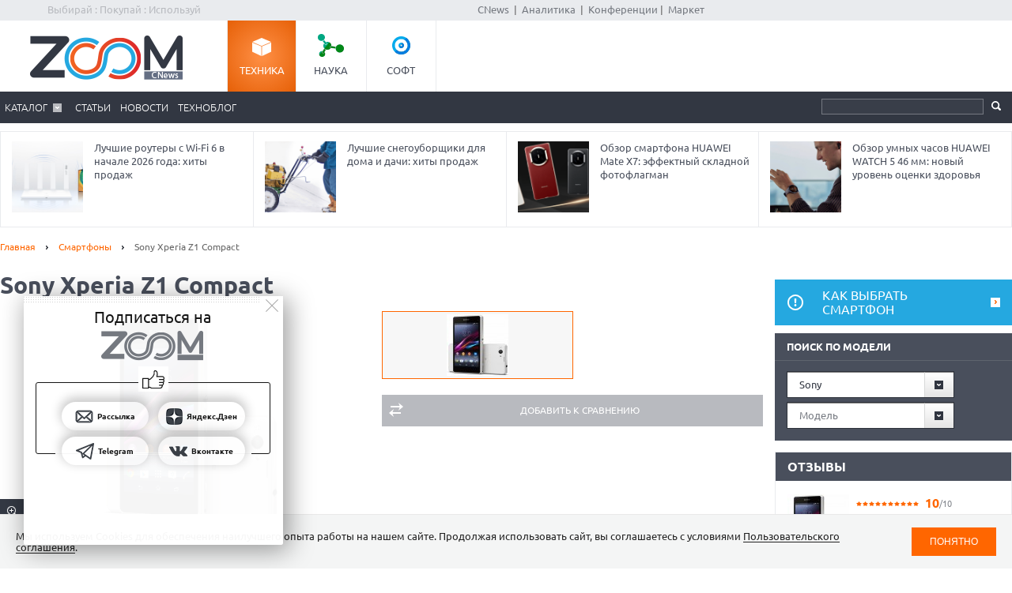

--- FILE ---
content_type: text/html; charset=Windows-1251
request_url: https://zoom.cnews.ru/goods_card/item/231110/sony-xperia-z1-compact
body_size: 18082
content:
<!DOCTYPE html>
<html>
	<head itemscope itemtype="http://schema.org/WPHeader">
		<meta http-equiv="Content-Type" content="text/html; charset=windows-1251" />
		<title itemprop="headline">Sony Xperia Z1 Compact - описание</title>

		<link rel="icon" href="/favicon.ico" sizes="48x48">
		<link rel="icon" href="/favicon.svg" sizes="any" type="image/svg+xml">
		<link rel="apple-touch-icon" href="/apple-touch-icon.png">
		<link rel="manifest" href="/site.webmanifest">

		<meta name="viewport" content="width=device-width, initial-scale=1.0">
		<meta name="apple-mobile-web-app-capable" content="yes">
		<meta name="HandheldFriendly" content="True">
		<meta name="apple-mobile-web-app-status-bar-style" content="black">
		<link rel="alternate" type="application/rss+xml" title="Новости и статьи Zoom.CNews" href="//zoom.cnews.ru/inc/rss_zoom.xml" />
		<meta name="zen-verification" content="nmQRbFJXMZrB6XKctzg7NP7wuKCX2A16m7kZrRjXU4QDQcfmCrdeYwvog77Q8bG2" />
 		<meta name="yandex-verification" content="5f597c88c821b365" />
		
	<META itemprop="description" NAME="description" CONTENT="Особенность модели заключается в том, что она имеет защиту от попадания влаги и пыли IP58. Смартфон оснащен 4.3-дюймовым дисплеем с разрешением 1280 x 720 пикселей, 4-ядерным процессором семейства Qualcomm Snapdragon 800 с частотой 2,2 ГГц, обладает 16 ГБ встроенной памяти (с поддержкой карт), основной 20.7-МП камерой и фронтальной камерой на 2 МП." />
<meta property="og:title" content="Sony Xperia Z1 Compact - описание" />
<meta property="og:type" content="article" />



	<meta property="og:image" content="https://filearchive.cnews.ru/mrtest/images/goods_gallery/110/231110_gal.jpg" />
	<meta property="vk:image" content="https://filearchive.cnews.ru/mrtest/images/goods_gallery/110/231110_gal.jpg" />
<meta property="og:site_name" content="ZOOM.CNews.ru" />
<meta itemprop="description" property="og:description" content="Sony Xperia Z1 Compact - описание" />
<meta property="fb:admins" content="100000529205873" />
<meta name="verify-admitad" content="0d26522ece" />

<meta name="yandex-verification" content="690343caed59772b" />
<meta name='yandex-verification' content='7c9d5c2a61df92f3' />

		
		<link href="/inc/css/style.css?hash=c07417a6ca7fafa04d03" rel="stylesheet"/>
		<link href="/inc/css/sharer.css?hash=00767731211a562ad413" rel="stylesheet"/>
		<link href="/inc/css/adaptive.css?hash=581d95865d3df35f09a9" rel="stylesheet"/>
		<link href="/inc/css/fancybox.css?hash=50fe1d766455d5fae609" rel="stylesheet"/>
		<link rel="stylesheet" href="https://www.cnews.ru/inc/css/book/external.css" charset="UTF-8">
		<link rel="stylesheet" href="https://cnb.cnews.ru/inc/banners.css" charset="UTF-8">

		<script src="/inc/js/jquery-1.10.1.min.js?hash=65f54d3d5c5b0b975786" type="text/javascript"></script>

		<!--script src="https://yastatic.net/pcode/adfox/loader.js" crossorigin="anonymous"></script-->
		<script src="//cnb.cnews.ru/inc/api.js?1769710938" type="text/javascript"  charset="utf-8"></script>
		
		<script src="/inc/js/jquery.validate.min.js?hash=24ae1ca673cbebd97e2f" type="text/javascript"></script>
		<script src="/inc/js/additional-methods.min.js?hash=d95f4f840a7953a2e64a" type="text/javascript"></script>
		<script src="/inc/js/localization/messages_ru.js?hash=7041531ef3ff1067faea" type="text/javascript"></script>
		<script src="/inc/js/lazyload.min.js?hash=e801dc98425d45d3bdd1" type="text/javascript"></script>
		<script type="text/javascript" src="/inc/js/height_max_banner.js"></script>

		<!--[if lte IE 8]>
			<link rel="stylesheet" href="/inc/css/ie.css" type="text/css" />
		<![endif]-->


			<script type="text/javascript">
var xajaxRequestUri="/ajax";
var xajaxDebug=false;
var xajaxStatusMessages=false;
var xajaxWaitCursor=true;
var xajaxDefinedGet=0;
var xajaxDefinedPost=1;
var xajaxLoaded=false;
function xajax_xget_goods_by_producer(){return xajax.call("xget_goods_by_producer", arguments, 1);}
function xajax_xdel_comparison(){return xajax.call("xdel_comparison", arguments, 1);}
function xajax_xadd_comparison(){return xajax.call("xadd_comparison", arguments, 1);}
function xajax_xadd_towishlist(){return xajax.call("xadd_towishlist", arguments, 1);}
function xajax_xadd_ihave(){return xajax.call("xadd_ihave", arguments, 1);}
	</script>
	<script type="text/javascript" src="//zoom.cnews.ru/inc/js/xajax/xajax.js"></script>

	
	</head>
	<body >
	<script type="text/javascript" src="//cnb.cnews.ru/rotator.php?zone=63"></script>
	
	
	
		<div class="zoom_shapka">

		<!--cnews_zoom_main--><script type="text/javascript" src="https://cnb.cnews.ru/rotator.php?zone=164"></script>
		</div>
	
		<!-- top -->
		<div class="top">
			<div class="top_inner">
				<div class="slogan">Выбирай : Покупай : Используй</div>
				
				<div class='cnFormLogin' id="cnFormLoginPartner">
	<div class="disignBoxFirst">
		<div class="boxContent">
			<span id="cnInfoLogin" style="display: none;"></span>
			<p class="title">Вход для партнеров</p>
			<form class="form_advanced" method="post" action="/partners/auth" id="cnLoginForm">

				<div class="form_advanced_wrapper login_box_form_wrapper">
					<table cellspacing="0" cellpadding="0" class="form_advanced_table">
						<tbody>
							<tr>
								<td class="caption">E-mail / ФИО:</td>
								<td class="value">
									<input type="text" name="email" id="cnUserName" class="form_input_text" value="">
								</td>
							</tr>
							<tr>
								<td class="caption">Пароль:</td>
								<td class="value">
									<input type="password" name="pass" id="cnPassword" class="form_input_text" value="">
								</td>
							</tr>

							<tr>
								<td class="caption">&nbsp;</td>
								<td class="value">
									<div class="checkbox_wrapp">
										<input type="checkbox" id="login_box_form_input_rememberMe1" name="rememberMe" class="form_input_checkbox" value="on">
										<label for="login_box_form_input_rememberMe1">Запомнить</label>
										<p class="forget_password"><a href="/partners/password_recovery" target="_blank">Забыли пароль?</a></p>
									</div>

								</td>
							</tr>
						</tbody> 
					</table>
				</div> 
				<div class="login_box_text">
					<table class="button_table"> 
						<tbody><tr>
							<td><a href="/partners/registration" target="_blank">Зарегистрируйся сейчас!</a></td>
							<td align="right"><input src="//filearchive.cnews.ru/img/forum/2011/04/12/enter_button_c5eea.png" type="image" class="img_button" value="Войти"></td>
							<td align="right"><img src="//filearchive.cnews.ru/img/forum/2011/04/12/cancel_button_05cc3.png" class="img_button cnAuthCancel" value="Отмена"></td>
						</tr>
					</tbody></table>
				</div>
			</form>
		</div>
	</div>
</div>
				<div class='cnFormLogin' id="cnFormLoginCompany">
	<div class="disignBoxFirst">
		<div class="boxContent">
			<span id="cnInfoLogin" style="display: none;"></span>
			<p class="title">Вход для продавцов</p>
			<form class="form_advanced" method="post" action="/cabinet/" id="cnCompanyAuthForm">

				<div class="form_advanced_wrapper login_box_form_wrapper">
					<div id='alert_message'></div>
					<table cellspacing="0" cellpadding="0" class="form_advanced_table">
						<tbody>
							<tr>
								<td class="caption">E-mail / ФИО:</td>
								<td class="value">
									<input type="text" name="email" id="reg-login" class="form_input_text" value="">
								</td>
							</tr>
							<tr>
								<td class="caption">Пароль:</td>
								<td class="value">
									<input type="password" name="pass" id="reg-password" class="form_input_text" value="">
								</td>
							</tr> 

							<tr>
								<td class="caption">&nbsp;</td>
								<td class="value">
									<div class="checkbox_wrapp">
										<input type="checkbox" id="login_box_form_input_rememberMe" name="rememberMe" class="form_input_checkbox" value="on">
										<label for="login_box_form_input_rememberMe">Запомнить</label>
										<p class="forget_password"><a href="/company/password_recovery" target="_blank">Забыли пароль?</a></p>
									</div>

								</td>
							</tr>
						</tbody>
					</table>
				</div>
				<div class="login_box_text">
					<table class="button_table">
						<tbody><tr>
							<td><a href="/company/registration" target="_blank">Зарегистрируйся сейчас!</a></td>
							<td align="right">
								<img src="//filearchive.cnews.ru/img/forum/2011/04/12/enter_button_c5eea.png" id='cnAuthCompany' class="img_button">	
							</td>
							<td align="right">
								<img src="//filearchive.cnews.ru/img/forum/2011/04/12/cancel_button_05cc3.png" class="img_button cnAuthCancel">
							</td>
						</tr>
					</tbody>
					</table>
				</div>
			</form>
		</div>
	</div>
</div>
				
				<div class="center">
					<a href="//www.cnews.ru/">CNews</a> &nbsp;|&nbsp;
					<a href="//www.cnews.ru/reviews/"> Аналитика</a> &nbsp;|&nbsp;
					<a href="//events.cnews.ru/">Конференции</a>&nbsp;|&nbsp;
					<a href="//market.cnews.ru/">Маркет</a>
				</div>
			</div>
		</div>
		<!-- /top -->

		<div class="cnb-1280-container">
			<script type="text/javascript" src="https://cnb.cnews.ru/rotator.php?zone=385"></script>
		</div>

		<!-- container -->
		<div class="container">
			<!-- header -->
			<header class="header">
				<div class="banner_header">

																		<script type="text/javascript" src="//cnb.cnews.ru/rotator.php?zone=134"></script>

											
				</div>
				<div class="header_inner">
					<div class="logo">
						<a href="/"><img src="/inc/images/logo.png" alt="" /></a>
					</div>
					<nav class="project_menu">
						<ul itemscope itemtype="http://schema.org/SiteNavigationElement">
							<li><a itemprop="url" href="/" class="project_tech active">Техника</a></li>
							<li><a itemprop="url" href="/rnd" class="project_sience">Наука</a></li>
							<!--<li><a itemprop="url" href="/games" class="project_games">Игры</a></li>-->
							<li><a itemprop="url" href="/soft" class="project_soft">Софт</a></li>
						</ul>
					</nav>
				</div>
				<div class="navig">
					<div class="navig_inner">
						<div class="menu-icon"></div>
<div class="menu-close"></div>

<nav class="main_menu">
	<ul>
		<li class="sub"><a href="/main/catalog">Каталог</a>
			<div class="sub_menu">
				<ul class="sub_menu_main">
					<li><a href="/category/main_item/206" class="mm_comp">КОМПЬЮТЕРНАЯ ТЕХНИКА</a></li>
					<li><a href="/category/main_item/211" class="mm_tel">СМАРТФОНЫ И ТЕЛЕФОНЫ</a></li>
					<li><a href="/category/main_item/214" class="mm_photo">ФОТО-, ВИДЕОТЕХНИКА</a></li>
					<li><a href="/category/main_item/366" class="mm_navigation">НАВИГАЦИЯ</a></li>
					<li><a href="/category/main_item/222" class="mm_audio">АУДИОТЕХНИКА</a></li>
					<li><a href="/category/main_item/243" class="mm_climate">КЛИМАТИЧЕСКАЯ ТЕХНИКА</a></li>
					<li><a href="/category/main_item/226" class="mm_house">Бытовая ТЕХНИКА</a></li>
					<li><a href="/category/main_item/237" class="mm_kitchen">Кухонная ТЕХНИКА</a></li>
				</ul>
				<div class="sub_menu_base">
					<ul class="sub_menu_item">
						<li><a href="/category/main_item/206" class="mm_comp">КОМПЬЮТЕРНАЯ ТЕХНИКА</a>
							<ul>
																	<li><a href="/category/item/426"  >
										Жесткие диски, SSD и сетевые накопители
									</a></li>
																	<li><a href="/category/item/406"  >
										Электронные книги
									</a></li>
																	<li><a href="/category/item/386"  >
										Планшетные компьютеры
									</a></li>
																	<li><a href="/category/item/220"  >
										Принтеры
									</a></li>
																	<li><a href="/category/item/221"  >
										Мониторы
									</a></li>
																	<li><a href="/category/item/253"  >
										Ноутбуки
									</a></li>
															</ul>
						</li>
						<li><a href="/category/main_item/211" class="mm_tel">СМАРТФОНЫ И ТЕЛЕФОНЫ</a>
							<ul>
																	<li><a href="/category/item/213" style="color: #FF7601;" >
										Смартфоны
									</a></li>
																	<li><a href="/category/item/427"  >
										Умные часы и браслеты
									</a></li>
																	<li><a href="/category/item/212"  >
										Сотовые телефоны
									</a></li>
															</ul>
						</li>
					</ul>
					<ul class="sub_menu_item">
						<li><a href="/category/main_item/214" class="mm_photo">ФОТО-, ВИДЕОТЕХНИКА</a>
							<ul>
																																											<li><a href="/category/item/218"  >
										Медиапроигрыватели
									</a></li>
																																			<li><a href="/category/item/219"  >
										Проекторы
									</a></li>
																																			<li><a href="/category/item/217"  >
										ТВ
									</a></li>
																																			<li><a href="/category/item/216"  >
										Видеокамеры
									</a></li>
																																			<li><a href="/category/item/215"  >
										Фотоаппараты
									</a></li>
																								</ul>
						</li>
						<li><a href="/category/main_item/366" class="mm_navigation">Навигация</a>
							<ul>
																	<li><a href="/category/item/367"  >
										GPS-навигаторы
									</a></li>
															</ul>
						</li>
						<li><a href="/category/main_item/222" class="mm_audio">АУДИОТЕХНИКА</a>
							<ul>
																	<li><a href="/category/item/224"  >
										Портативное аудио
									</a></li>
															</ul>
						</li>
					</ul>
					<ul class="sub_menu_item">
						<li><a href="/category/main_item/243" class="mm_climate">КЛИМАТИЧЕСКАЯ ТЕХНИКА</a>
							<ul>
																	<li><a href="/category/item/244"  >
										Кондиционеры
									</a></li>
															</ul>
						</li>
						<li><a href="/category/main_item/226" class="mm_house">Бытовая ТЕХНИКА</a>
							<ul>
																	<li><a href="/category/item/229"  >
										Утюги
									</a></li>
																	<li><a href="/category/item/228"  >
										Пылесосы
									</a></li>
																	<li><a href="/category/item/227"  >
										Стиральные и сушильные машины
									</a></li>
															</ul>
						</li>
					</ul>
					<ul class="sub_menu_item">
						<li><a href="/category/main_item/237" class="mm_kitchen">Кухонная ТЕХНИКА</a>
							<ul>
																	<li><a href="/category/item/266"  >
										Посудомоечные машины
									</a></li>
																	<li><a href="/category/item/274"  >
										Чайники
									</a></li>
																	<li><a href="/category/item/241"  >
										Вытяжки
									</a></li>
																	<li><a href="/category/item/240"  >
										Плиты и печи
									</a></li>
																	<li><a href="/category/item/239"  >
										Микроволновые печи
									</a></li>
																	<li><a href="/category/item/238"  >
										Холодильники
									</a></li>
															</ul>
						</li>
						
					</ul>
				</div>
			</div>
		</li> 

						<li><a href="/publication/">Статьи</a></li>
		
						<li><a href="/news/">Новости</a></li>
				<li><a href="/b/index/tehnoblog">Техноблог</a></li>
		
                
                
		
<!--
					<li><a href="/b/index/tehnoblog" class="nav_adv1 adv_nokia1"><span>Техноблог</span></a></li>
		-->
		
		
		
		

		


	</ul>
</nav>

						<div class="navig_right">
							<ul itemscope itemtype="http://schema.org/SiteNavigationElement" class="menu_stick">
								<li><a itemprop="url" href="/" class="stick_tech">Техника</a></li>
								<li><a itemprop="url" href="/rnd" class="stick_sience">Наука</a></li>
								<!--<li><a itemprop="url" href="/games" class="stick_games">Игры</a></li>-->
								<li><a itemprop="url" href="/soft" class="stick_soft">Софт</a></li>
							</ul>
							<div class="stick_logo"><a href="/"><img src="/inc/images/logo_small.png" alt="" /></a></div>
							<form action="/searchsite/index/" class="search" method="get" id="search">
								<fieldset>
									<input type="search" class="search_text" name="query" id="searchTxt" value="" />
									<input type="submit" value="" id="searchBtn"/>
								</fieldset>
								<div class="suggests-container"></div>
							</form>
						
						</div>
					</div>
				</div>			
				
				<div class="banner">
																						
<noindex>
	<div class="banner_block"> 
					<script type="text/javascript" src="//cnb.cnews.ru/rotator.php?zone=21"></script>
			</div>
</noindex>
																			</div>
			</header>
			<!-- /header -->

							<!--tizer-->
				<noindex>
					<div id="tizer_block" class='tizer_block'>
											<div class="tizer_item">
							<a href="http://zoom.cnews.ru/publication/item/65954">
								<img src="https://filearchive.cnews.ru/mrtest/images/publication/954/65954_IMG_100X100.png" width="90" height="90"/>
								Лучшие роутеры с Wi-Fi 6 в начале 2026 года: хиты продаж
								<span class="detal"></span>
							</a>
						</div>
											<div class="tizer_item">
							<a href="http://zoom.cnews.ru/publication/item/65956">
								<img src="https://filearchive.cnews.ru/mrtest/images/publication/956/65956_IMG_100X100.png" width="90" height="90"/>
								Лучшие снегоуборщики для дома и дачи: хиты продаж
								<span class="detal"></span>
							</a>
						</div>
											<div class="tizer_item">
							<a href="http://zoom.cnews.ru/publication/item/65958">
								<img src="https://filearchive.cnews.ru/mrtest/images/publication/958/65958_IMG_100X100.png" width="90" height="90"/>
								Обзор смартфона HUAWEI Mate X7: эффектный складной фотофлагман
								<span class="detal"></span>
							</a>
						</div>
											<div class="tizer_item">
							<a href="https://zoom.cnews.ru/publication/item/65666">
								<img src="https://zoom.cnews.ru/inc/informer/466a51f7.png" width="90" height="90"/>
								Обзор умных часов HUAWEI WATCH 5 46 мм: новый уровень оценки здоровья
								<span class="detal"></span>
							</a>
						</div>
										</div>
				</noindex>
				<!--/tizer-->
			

<div class="main_content">
	<div class="breadcrumbs" itemscope itemtype="http://schema.org/BreadcrumbList">
		<a itemprop="itemListElement" itemscope itemtype="http://schema.org/ListItem" href="/">Главная</a> <span class="separ"></span>
		<a itemprop="itemListElement" itemscope itemtype="http://schema.org/ListItem" href="/category/item/213">Смартфоны</a> <span class="separ"></span>
		<span itemprop="itemListElement" itemscope itemtype="http://schema.org/ListItem" class="active">Sony Xperia Z1 Compact</span>
	</div>

	<!--content-->
	<div class="wrapper"><div class="content content_inner" itemscope itemtype="http://schema.org/Product">
				<h1 itemprop="name" >Sony Xperia Z1 Compact</h1>
		<div class="cl"></div>
			<div class="product_images">
			<!--
					<div class="product_raiting">
						<div class="raiting_item" id="goods_card_raiting">
							<div class="raiting">
								<div class="stars"><div class="star_rating star-9"></div></div>
								Оценка редакции
							</div>
							<div class="raiting_number"><span class="raiting_num">9</span> / 10</div>
															<div class="raiting_descr">
									<span class="close"></span>
																			Дизайн (15%): <span class="mark">9</span><br>
																			Функциональность (25%): <span class="mark">10</span><br>
																			Качество сборки (15%): <span class="mark">10</span><br>
																			Производительность (30%): <span class="mark">10</span><br>
																			Время работы от батареи (15%): <span class="mark">10</span><br>
																	</div>
													</div>
						<div class="raiting_item raiting_item_user">
							<div class="raiting">
								<div class="stars"><div class="star_rating star-9"></div></div>
								Оценка клиентов  
							</div>
							<div class="raiting_number"><span class="raiting_num">9</span> / 10</div>
						</div>
					</div>
					-->

				<div class="product_image" id="product_image">
										<a onclick="img_big();" href="http://filearchive.cnews.ru/mrtest/images/goods_gallery/110/231110_gal.jpg" data-lightbox="zm1">
                                                <img src="http://filearchive.cnews.ru/mrtest/images/goods_gallery/110/231110_gal.jpg" alt="Sony Xperia Z1 Compact" title="Sony Xperia Z1 Compact" />
						<span class="zoom"></span>
					</a>
						
																												</div>
				<ul>
																<li data-medium="http://filearchive.cnews.ru/mrtest/images/goods_gallery/110/231110_gal.jpg" data-big="http://filearchive.cnews.ru/mrtest/images/goods_gallery/110/231110_gal.jpg"  class="active" >
							<img src="http://filearchive.cnews.ru/mrtest/images/goods_gallery/110/231110_gal_small.jpg" alt="Sony Xperia Z1 Compact" title="Sony Xperia Z1 Compact" />
						</li>
					                                        				</ul>
<script>
function img_big()
{
        let arr =   document.getElementsByClassName('zoom_big');


        for(let i=0;i<arr.length;i++)
        {
                arr[i].href =    arr[i].getAttribute('big').split('big_').join('bigest_');
        }
}
//$(document).ready(function()
//{
//	lightbox.option({
//			'resizeDuration': 500,
//			'maxWidth': 500,
//			'width': 500
//	});
	
	//$(".lb-image").css("width", 500);
//});
</script>
				<div class="product_option">
										<a href="#" class="btn1 btn_compare add_compare" data-cat_id="213" data-goods_card_id="231110">Добавить к сравнению</a>
				</div>
			</div>
					
					

<script>
$(".lb-prev").css("display", "block" ) 
</script>
			<!--
			<div class="product">
				<div class="product_inner">



					<div class="range_price">
						
					</div>

				</div>
			</div>
			-->
			<div style="clear:both;"></div>
			
			<div id="div_comparison">
							</div>
			<div class="tabs_menu">
				<ul class="tabs_list">
											<li class="ui-tabs-active">
							<a href="/goods_card/item/231110/sony-xperia-z1-compact" >Описание</a>
						</li>
											<li >
							<a href="/goods_card/character/231110/sony-xperia-z1-compact" >Характеристики</a>
						</li>
											<li >
							<a href="/goods_card/comment/231110/sony-xperia-z1-compact" >Отзывы</a>
						</li>
											<li >
							<a href="/goods_card/publication/231110/sony-xperia-z1-compact" >Статьи</a>
						</li>
									</ul>
				<div class="tabs_block product_descr">



<div class="tabs_item" id="tab_item">


	<br />
	<h2>Описание Sony Xperia Z1 Compact</h2>
	<p itemprop="description">Особенность модели заключается в том, что она имеет защиту от попадания влаги и пыли IP58. Смартфон оснащен 4.3-дюймовым дисплеем с разрешением 1280 x 720 пикселей, 4-ядерным процессором семейства Qualcomm Snapdragon 800 с частотой 2,2 ГГц, обладает 16 ГБ встроенной памяти (с поддержкой карт), основной 20.7-МП камерой и фронтальной камерой на 2 МП.</p>

	<!--ЯНДЕКС-->
	
	<!--// ЯНДЕКС-->

	


	

	
		<div class="cl"></div>
			<div class="characteristics" >
			<table itemprop="offers" itemscope itemtype="http://schema.org/Offer">
				<caption>Основные технические характеристики</caption>
									<tr>
						<th colspan="2">Особенности</th>
					</tr>
											<tr>
							<td>Тип</td>
							<td>
								смартфон															</td>
						</tr>
											<tr>
							<td>Операционная система</td>
							<td>
								Android															</td>
						</tr>
											<tr>
							<td>Версия</td>
							<td>
								4.3															</td>
						</tr>
											<tr>
							<td>Процессор</td>
							<td>
								Qualcomm Snapdragon 800															</td>
						</tr>
											<tr>
							<td>Частота</td>
							<td>
								2200 МГц															</td>
						</tr>
											<tr>
							<td>Оперативная память</td>
							<td>
								2048 МБ															</td>
						</tr>
											<tr>
							<td>Флэш-память</td>
							<td>
								16384 МБ															</td>
						</tr>
											<tr>
							<td>Поддержка флеш-карт</td>
							<td>
								microSD (Transflash)															</td>
						</tr>
														<tr>
						<th colspan="2">Экран</th>
					</tr>
											<tr>
							<td>Диагональ</td>
							<td>
								4.3"															</td>
						</tr>
											<tr>
							<td>Разрешение</td>
							<td>
								1280 x 720															</td>
						</tr>
											<tr>
							<td>Цветопередача</td>
							<td>
								16 млн. цветов															</td>
						</tr>
														<tr>
						<th colspan="2">Передача данных</th>
					</tr>
											<tr>
							<td>Коммуникации</td>
							<td>
								GPRS, 								E-mail, 								Bluetooth v4.0, 								Wi-Fi 802.11a/ac/b/g/n															</td>
						</tr>
											<tr>
							<td>Дополнительные возможности</td>
							<td>
								EDGE, 								HSCSD, 								HSDPA, 								HSUPA, 								NFC															</td>
						</tr>
											<tr>
							<td>Навигация</td>
							<td>
								A-GPS, 								ГЛОНАСС															</td>
						</tr>
														<tr>
						<th colspan="2">Цифровая камера</th>
					</tr>
											<tr>
							<td>Фотокамера</td>
							<td>
								20.7 млн. пикс.															</td>
						</tr>
														<tr>
						<th colspan="2">Питание</th>
					</tr>
											<tr>
							<td>Время в режиме работы</td>
							<td>
								18 ч															</td>
						</tr>
											<tr>
							<td>Время в режиме ожидания</td>
							<td>
								600 ч															</td>
						</tr>
														<tr>
						<th colspan="2">Габариты и вес</th>
					</tr>
											<tr>
							<td>Ширина</td>
							<td>
								65 мм															</td>
						</tr>
											<tr>
							<td>Высота</td>
							<td>
								127 мм															</td>
						</tr>
											<tr>
							<td>Глубина</td>
							<td>
								9.5 мм															</td>
						</tr>
											<tr>
							<td>Вес</td>
							<td>
								137 гр.															</td>
						</tr>
												</table>
		</div>
	


	<div class="cl"></div>
						
		<a href="/goods_card/item/231110/bug#bug" class="link fright">сообщить об ошибке</a>
		<a href="/goods_card/character/231110/sony-xperia-z1-compact" class="link">подробные характеристики</a>
		
	</div>
	
	<div class="tabs_item">
		<h3>Хиты продаж: смартфоны, апрель 2014</h3>
		Zoom.CNews продолжает знакомить вас с данными о продажах популярных смартфонов, и сегодня, в новой статье цикла «Хиты продаж», мы познакомим вас с таковыми по итогам апреля месяца 2014 года.
		<div class="product_option" style="margin-bottom: 20px;">
			<a href="/goods_card/publication/231110/sony-xperia-z1-compact" class="btn">Читать полный обзор</a>
		</div>
	</div>
	






				<script type="text/javascript" src="//cnb.cnews.ru/rotator.php?zone=304"></script>
			</div>
		</div>

		<!--price-->
		<div class="section_title" style="display:none;">
			<a href="/goods_card/price/231110/sony-xperia-z1-compact" class="all">все цены</a>
			<a href="/goods_card/price/231110/sony-xperia-z1-compact" class="more">Цены</a>
		</div>

		
		
		<!--/price-->

	</div></div>
	<!--/content-->
	
<!--sidebar-->
<div class="sidebar">
	<div class="banner1">
		
<noindex><nofollow>
	<script type="text/javascript" src="https://cnb.cnews.ru/rotator.php?zone=114"></script>
</noindex></nofollow>


	</div>
	
	<a class="attention" href="/publication/item/36260">Как выбрать смартфон</a>



	<form id="model_search" method="get" action="" class="search_catalog form_style">
		<div class="subtitle">Поиск по модели</div>
		<select onchange="xajax_xget_goods_by_producer(this.value, 213)" name="search_form_producer">
			<option value="" class="placeholder">Производитель</option>
							<option value="1572" class="option">HTC</option>
							<option value="916" class="option">LG</option>
							<option value="963" class="option">Nokia</option>
						<option value="" class="placeholder">---</option>
							<option value="9212" class="option">Xiaomi</option>
							<option value="9212" class="option">Xiaomi</option>
							<option value="3060" class="option">3Q</option>
							<option value="14312" class="option">4Good</option>
							<option value="30867" class="option">A1</option>
							<option value="763" class="option">Acer</option>
							<option value="1393" class="option">AEG</option>
							<option value="26132" class="option">AGGRESSOR</option>
							<option value="25512" class="option">AGM</option>
							<option value="25492" class="option">AIEK</option>
							<option value="30757" class="option">Aimoto</option>
							<option value="22772" class="option">AirOn</option>
							<option value="25012" class="option">AKMobile</option>
							<option value="769" class="option">Alcatel</option>
							<option value="29932" class="option">AllCall</option>
							<option value="14272" class="option">AllView</option>
							<option value="6582" class="option">Amazon</option>
							<option value="1326" class="option">Amoi</option>
							<option value="25052" class="option">AnexTEK</option>
							<option value="25262" class="option">Anycool</option>
							<option value="1298" class="option">AnyData</option>
							<option value="1130" class="option">Apple </option>
							<option value="1170" class="option">Archos</option>
							<option value="25692" class="option">Ark</option>
							<option value="6822" class="option">Assistant</option>
							<option value="26072" class="option">ASTRO</option>
							<option value="760" class="option">ASUS</option>
							<option value="25622" class="option">Atel</option>
							<option value="1290" class="option">Audiovox</option>
							<option value="25312" class="option">AWAX</option>
							<option value="30879" class="option">babyPhone</option>
							<option value="30845" class="option">BB</option>
							<option value="13862" class="option">bb-mobile</option>
							<option value="1133" class="option">BBK</option>
							<option value="1133" class="option">BBK</option>
							<option value="25592" class="option">Bedove</option>
							<option value="10792" class="option">BELLFORT</option>
							<option value="25392" class="option">BELLPERRE</option>
							<option value="1472" class="option">Benefon</option>
							<option value="791" class="option">BenQ</option>
							<option value="1414" class="option">BenQ-Siemens</option>
							<option value="25042" class="option">Bird</option>
							<option value="28452" class="option">Black Fox</option>
							<option value="30857" class="option">Black Shark</option>
							<option value="1255" class="option">BlackBerry</option>
							<option value="26022" class="option">Blackview</option>
							<option value="1145" class="option">Bliss</option>
							<option value="1145" class="option">Bliss</option>
							<option value="25722" class="option">Blu</option>
							<option value="25842" class="option">Bluboo</option>
							<option value="1620" class="option">Bosch</option>
							<option value="7182" class="option">BQ</option>
							<option value="9222" class="option">BRAVIS</option>
							<option value="25302" class="option">BURG</option>
							<option value="28522" class="option">Cagabi</option>
							<option value="803" class="option">Casio</option>
							<option value="25522" class="option">Caterpillar</option>
							<option value="25462" class="option">Changjiang</option>
							<option value="30875" class="option">CloudFone</option>
							<option value="25932" class="option">Conquest</option>
							<option value="26002" class="option">Coolpad</option>
							<option value="25822" class="option">Cruiser</option>
							<option value="25652" class="option">CUBOT</option>
							<option value="13732" class="option">D-JET</option>
							<option value="1146" class="option">Daewoo</option>
							<option value="830" class="option">Dell</option>
							<option value="6172" class="option">Dex</option>
							<option value="4147" class="option">DEXP</option>
							<option value="1562" class="option">Digma</option>
							<option value="1458" class="option">Discovery</option>
							<option value="25632" class="option">Dluck</option>
							<option value="25022" class="option">Dmobo</option>
							<option value="3920" class="option">DNS</option>
							<option value="25922" class="option">Donod</option>
							<option value="25742" class="option">DOOGEE</option>
							<option value="1506" class="option">Dopod</option>
							<option value="25372" class="option">Doro</option>
							<option value="28512" class="option">E&L</option>
							<option value="1153" class="option">E-Ten</option>
							<option value="25862" class="option">ECOO</option>
							<option value="3620" class="option">Effire</option>
							<option value="4492" class="option">Elari</option>
							<option value="4143" class="option">Elephone</option>
							<option value="1316" class="option">Emol</option>
							<option value="29952" class="option">Energizer</option>
							<option value="8332" class="option">Energy Sistem</option>
							<option value="14632" class="option">eNOL</option>
							<option value="2080" class="option">EPOQ</option>
							<option value="6212" class="option">Ergo</option>
							<option value="1116" class="option">Ericsson</option>
							<option value="29992" class="option">Essential</option>
							<option value="24912" class="option">Eten</option>
							<option value="13652" class="option">Etuline</option>
							<option value="30821" class="option">Evelatus</option>
							<option value="13002" class="option">EVOLVEO</option>
							<option value="1308" class="option">Explay</option>
							<option value="30871" class="option">F+</option>
							<option value="25362" class="option">Fashion</option>
							<option value="29252" class="option">FinePower</option>
							<option value="1159" class="option">Fly</option>
							<option value="14222" class="option">FLYCAT</option>
							<option value="26152" class="option">FREETEL</option>
							<option value="1113" class="option">Fujitsu</option>
							<option value="23742" class="option">Fujitsu-Siemens</option>
							<option value="23742" class="option">Fujitsu-Siemens</option>
							<option value="25032" class="option">G-Plus</option>
							<option value="1173" class="option">Garmin</option>
							<option value="25222" class="option">Garmin-Asus</option>
							<option value="25582" class="option">GeeksPhone</option>
							<option value="25132" class="option">General Mobile</option>
							<option value="24982" class="option">GEO-MOBILE</option>
							<option value="28482" class="option">Geotel</option>
							<option value="1451" class="option">Getac</option>
							<option value="25062" class="option">Giga</option>
							<option value="1225" class="option">Gigabyte</option>
							<option value="14022" class="option">Gigaset</option>
							<option value="25142" class="option">Ginza</option>
							<option value="8892" class="option">Ginzzu</option>
							<option value="25552" class="option">Gionee</option>
							<option value="7072" class="option">Globex</option>
							<option value="2900" class="option">GlobusGPS</option>
							<option value="10202" class="option">GOCLEVER</option>
							<option value="3940" class="option">GoldStar</option>
							<option value="25102" class="option">GoldVish</option>
							<option value="2940" class="option">Google</option>
							<option value="28462" class="option">Gooweel</option>
							<option value="1639" class="option">Gresso</option>
							<option value="28502" class="option">Gretel</option>
							<option value="1381" class="option">Grundig</option>
							<option value="25112" class="option">GSmart</option>
							<option value="24992" class="option">Gspda</option>
							<option value="1468" class="option">Gtran</option>
							<option value="1266" class="option">Haier</option>
							<option value="30873" class="option">HAMMER</option>
							<option value="25292" class="option">Handheld</option>
							<option value="25232" class="option">Handyuhr</option>
							<option value="25682" class="option">HEDY</option>
							<option value="1163" class="option">Highscreen</option>
							<option value="8572" class="option">HIPER</option>
							<option value="17802" class="option">Hisense</option>
							<option value="884" class="option">Hitachi</option>
							<option value="25172" class="option">HOLLEY COMMUNICATIONS</option>
							<option value="26052" class="option">HOMTOM</option>
							<option value="25732" class="option">HongKang</option>
							<option value="29912" class="option">Honor</option>
							<option value="25472" class="option">HONPhone</option>
							<option value="883" class="option">HP</option>
							<option value="883" class="option">HP</option>
							<option value="883" class="option">HP</option>
							<option value="1208" class="option">Huawei </option>
							<option value="1167" class="option">Hyundai</option>
							<option value="1154" class="option">I-mate</option>
							<option value="25152" class="option">i-Mobile</option>
							<option value="3560" class="option">IconBIT</option>
							<option value="28492" class="option">iMAN</option>
							<option value="7042" class="option">Impression</option>
							<option value="4145" class="option">iNew</option>
							<option value="30225" class="option">Infinix</option>
							<option value="1178" class="option">InFocus</option>
							<option value="25972" class="option">Innos</option>
							<option value="1230" class="option">Innostream</option>
							<option value="30231" class="option">INOI</option>
							<option value="25942" class="option">INTEX</option>
							<option value="25482" class="option">iOcean</option>
							<option value="28412" class="option">IQM</option>
							<option value="2260" class="option">Irbis</option>
							<option value="1110" class="option">iRU</option>
							<option value="14372" class="option">Irulu</option>
							<option value="30847" class="option">Itel</option>
							<option value="25282" class="option">iTravel</option>
							<option value="26192" class="option">IUNI</option>
							<option value="28442" class="option">JESY</option>
							<option value="25442" class="option">Jiayu</option>
							<option value="25762" class="option">Jinga</option>
							<option value="25662" class="option">Jivi</option>
							<option value="25182" class="option">JOA Telecom</option>
							<option value="25782" class="option">Jolla</option>
							<option value="30851" class="option">JOY'S</option>
							<option value="25242" class="option">Just5</option>
							<option value="14012" class="option">Karbonn</option>
							<option value="26122" class="option">Kazam</option>
							<option value="3720" class="option">Keneksi</option>
							<option value="3720" class="option">Keneksi</option>
							<option value="1561" class="option">Kenned</option>
							<option value="26222" class="option">KENXINDA</option>
							<option value="13782" class="option">Kiano</option>
							<option value="25772" class="option">KingSing</option>
							<option value="25852" class="option">KINGZONE</option>
							<option value="29942" class="option">Kismo</option>
							<option value="1119" class="option">Kodak</option>
							<option value="23492" class="option">Konka</option>
							<option value="8752" class="option">KREZ</option>
							<option value="1361" class="option">Krome</option>
							<option value="14322" class="option">Kruger&Matz</option>
							<option value="914" class="option">Kyocera</option>
							<option value="914" class="option">Kyocera</option>
							<option value="30881" class="option">L8star</option>
							<option value="30431" class="option">Land Rover</option>
							<option value="14242" class="option">Lark</option>
							<option value="25802" class="option">Leagoo</option>
							<option value="26572" class="option">LeEco</option>
							<option value="1411" class="option">Lenovo</option>
							<option value="2780" class="option">Lexand</option>
							<option value="28422" class="option">Lumigon</option>
							<option value="30853" class="option">Lumus</option>
							<option value="24922" class="option">LUXian</option>
							<option value="6972" class="option">Magic</option>
							<option value="10902" class="option">Manta</option>
							<option value="8712" class="option">Marshall</option>
							<option value="25642" class="option">MaxCom</option>
							<option value="1114" class="option">Maxon</option>
							<option value="25672" class="option">MAXVI</option>
							<option value="25502" class="option">Media-Droid</option>
							<option value="14172" class="option">Mediacom</option>
							<option value="4120" class="option">Megafon</option>
							<option value="1478" class="option">MEIZU</option>
							<option value="1705" class="option">Merlin</option>
							<option value="4021" class="option">MicroMax</option>
							<option value="1542" class="option">Microsoft</option>
							<option value="30855" class="option">MIG</option>
							<option value="25962" class="option">MIJUE</option>
							<option value="953" class="option">Mitac</option>
							<option value="953" class="option">Mitac</option>
							<option value="1331" class="option">Mito</option>
							<option value="4282" class="option">Mitsubishi Electric</option>
							<option value="25872" class="option">Mlais</option>
							<option value="1296" class="option">Mobiado</option>
							<option value="956" class="option">Motorola</option>
							<option value="25562" class="option">MyPhone</option>
							<option value="25532" class="option">MYSAGA</option>
							<option value="25812" class="option">MyWigo</option>
							<option value="958" class="option">NEC</option>
							<option value="1371" class="option">Neonode</option>
							<option value="25002" class="option">Newgen</option>
							<option value="14902" class="option">Newman</option>
							<option value="25322" class="option">Ninefive</option>
							<option value="25912" class="option">NO.1</option>
							<option value="29962" class="option">NOA</option>
							<option value="30319" class="option">Nobby</option>
							<option value="9512" class="option">Nomi</option>
							<option value="28472" class="option">Nomu</option>
							<option value="26102" class="option">NOUS</option>
							<option value="30751" class="option">Nubia</option>
							<option value="1157" class="option">O2</option>
							<option value="14292" class="option">OINOM</option>
							<option value="30803" class="option">OLMIO</option>
							<option value="28432" class="option">OMLOOK</option>
							<option value="4141" class="option">OnePlus</option>
							<option value="2964" class="option">Onext</option>
							<option value="2965" class="option">Onyx</option>
							<option value="1465" class="option">OPPO</option>
							<option value="13832" class="option">OPRIX</option>
							<option value="14302" class="option">ORRO</option>
							<option value="1548" class="option">ORSiO</option>
							<option value="25892" class="option">OUKITEL</option>
							<option value="25342" class="option">Outfone</option>
							<option value="5062" class="option">Overmax</option>
							<option value="3100" class="option">Oysters</option>
							<option value="979" class="option">Palm</option>
							<option value="982" class="option">Panasonic</option>
							<option value="24952" class="option">Pantech-Curitel</option>
							<option value="3680" class="option">Perfeo</option>
							<option value="26202" class="option">Phicomm</option>
							<option value="985" class="option">Philips</option>
							<option value="29972" class="option">Pixelphone</option>
							<option value="13632" class="option">Pixus</option>
							<option value="1201" class="option">Polaroid</option>
							<option value="30863" class="option">Poptel</option>
							<option value="25122" class="option">Porsche</option>
							<option value="1304" class="option">PREMIER</option>
							<option value="1139" class="option">Prestigio</option>
							<option value="1547" class="option">Qtek</option>
							<option value="1321" class="option">QUMO</option>
							<option value="25602" class="option">RangerFone</option>
							<option value="25402" class="option">Raydget</option>
							<option value="3700" class="option">Razer</option>
							<option value="30214" class="option">realme</option>
							<option value="30859" class="option">Redmi</option>
							<option value="30861" class="option">Rezone</option>
							<option value="1499" class="option">Ritmix</option>
							<option value="25832" class="option">RITZVIVA</option>
							<option value="3840" class="option">Rivotek</option>
							<option value="1403" class="option">Rolsen</option>
							<option value="3600" class="option">Ross&Moor</option>
							<option value="1010" class="option">Rover Computers</option>
							<option value="24962" class="option">Rover PC</option>
							<option value="8792" class="option">RugGear</option>
							<option value="25422" class="option">Runbo</option>
							<option value="25612" class="option">Runfast</option>
							<option value="29982" class="option">RYTE</option>
							<option value="25952" class="option">S-TELL</option>
							<option value="1122" class="option">Sagem</option>
							<option value="1016" class="option">Samsung</option>
							<option value="1124" class="option">Sanyo</option>
							<option value="3540" class="option">Seals</option>
							<option value="14892" class="option">Seekwood</option>
							<option value="10692" class="option">SeeMax</option>
							<option value="11882" class="option">Sencor</option>
							<option value="1123" class="option">Sendo</option>
							<option value="25332" class="option">SENSEIT</option>
							<option value="25162" class="option">SerteC</option>
							<option value="1584" class="option">Sewon</option>
							<option value="1118" class="option">Sharp</option>
							<option value="2840" class="option">Shturmann</option>
							<option value="1024" class="option">Siemens</option>
							<option value="14212" class="option">Sigma mobile</option>
							<option value="25882" class="option">Siswoo</option>
							<option value="1199" class="option">Sitronics</option>
							<option value="24932" class="option">SK</option>
							<option value="25352" class="option">Skylink</option>
							<option value="1354" class="option">SkyVox</option>
							<option value="26092" class="option">Smartisan</option>
							<option value="12262" class="option">Smarty</option>
							<option value="25092" class="option">SMS Technology Australia</option>
							<option value="10952" class="option">SNAMI</option>
							<option value="25702" class="option">Snopow</option>
							<option value="25072" class="option">SoftBank</option>
							<option value="25082" class="option">Song</option>
							<option value="3340" class="option">Sonim</option>
							<option value="1029" class="option" selected="selected">Sony</option>
							<option value="1109" class="option">Sony Ericsson</option>
							<option value="1303" class="option">Soutec</option>
							<option value="26172" class="option">Stark</option>
							<option value="6942" class="option">Starway</option>
							<option value="30869" class="option">Strike</option>
							<option value="4020" class="option">Sugar</option>
							<option value="1263" class="option">Synertek</option>
							<option value="1171" class="option">T-Mobile</option>
							<option value="25212" class="option">Tag Heuer</option>
							<option value="1390" class="option">TCL</option>
							<option value="30849" class="option">TECNO</option>
							<option value="24892" class="option">Tel.me.</option>
							<option value="26142" class="option">Tele2</option>
							<option value="3780" class="option">Telefunken</option>
							<option value="25792" class="option">Tengda</option>
							<option value="7152" class="option">Tesla</option>
							<option value="1417" class="option">TeXet</option>
							<option value="25432" class="option">The Q</option>
							<option value="25412" class="option">ThL</option>
							<option value="25542" class="option">Tonino Lamborghini</option>
							<option value="1279" class="option">Toplux</option>
							<option value="13912" class="option">Torex</option>
							<option value="1583" class="option">Torson</option>
							<option value="24972" class="option">Toshi</option>
							<option value="1050" class="option">Toshiba</option>
							<option value="9702" class="option">TP-LINK</option>
							<option value="2580" class="option">Treelogic</option>
							<option value="18532" class="option">Turbo</option>
							<option value="13572" class="option">TurboPad</option>
							<option value="1488" class="option">TwinMOS</option>
							<option value="13362" class="option">TWINSCOM</option>
							<option value="1535" class="option">Typhoon</option>
							<option value="1262" class="option">Ubiquam</option>
							<option value="26112" class="option">Uhans</option>
							<option value="25902" class="option">Ulefone</option>
							<option value="25202" class="option">Ulysse Nardin</option>
							<option value="29922" class="option">UMIDIGI</option>
							<option value="25752" class="option">Upnone</option>
							<option value="26212" class="option">Venso</option>
							<option value="25272" class="option">VEON</option>
							<option value="26182" class="option">vernee</option>
							<option value="25252" class="option">Versace</option>
							<option value="19502" class="option">Vertex</option>
							<option value="1156" class="option">Vertu</option>
							<option value="1065" class="option">ViewSonic</option>
							<option value="2021" class="option">Viking</option>
							<option value="25572" class="option">vivo</option>
							<option value="24902" class="option">VK Corporation</option>
							<option value="26062" class="option">Vkworld</option>
							<option value="1241" class="option">Voxtel</option>
							<option value="30865" class="option">Vsmart</option>
							<option value="25382" class="option">Watch Mobile</option>
							<option value="25192" class="option">Watchtech</option>
							<option value="2960" class="option">Wexler</option>
							<option value="30877" class="option">Wieppo</option>
							<option value="30843" class="option">Wigor</option>
							<option value="26032" class="option">Wiko</option>
							<option value="26042" class="option">Wileyfox</option>
							<option value="24942" class="option">Withus</option>
							<option value="1614" class="option">Xcute</option>
							<option value="2480" class="option">xDevice</option>
							<option value="26162" class="option">YEZZ</option>
							<option value="4148" class="option">Yota</option>
							<option value="4000" class="option">Yota Devices</option>
							<option value="1674" class="option">Zakang</option>
							<option value="1391" class="option">Zetta</option>
							<option value="14002" class="option">ZIFRO</option>
							<option value="25452" class="option">ZOIJA</option>
							<option value="28532" class="option">Zoji</option>
							<option value="4144" class="option">Zopo</option>
							<option value="3020" class="option">ZTE</option>
							<option value="25982" class="option">ZUK</option>
							<option value="4140" class="option">Билайн</option>
							<option value="10852" class="option">МегаФон</option>
							<option value="1259" class="option">МТС</option>
							<option value="30837" class="option">Яндекс</option>
					</select>
		
		<select id="ajax_goods_list" name="ajax_goods_list_name" style="width:100%;">
			<option value="" class="placeholder" selected="selected">Модель</option>
							<option value="2716258" class="option">Sony Xperia 1</option>
							<option value="2712442" class="option">Sony Xperia 10</option>
							<option value="2716260" class="option">Sony Xperia 10 Dual</option>
							<option value="2712472" class="option">Sony Xperia 10 Plus</option>
							<option value="2716259" class="option">Sony Xperia 10 Plus Dual</option>
							<option value="2712482" class="option">Sony Xperia L3</option>
							<option value="2711752" class="option">Sony Xperia XA2 Plus 32GB</option>
							<option value="2711762" class="option">Sony Xperia XA2 Plus 64GB</option>
							<option value="2710062" class="option">Sony Xperia XZ3</option>
							<option value="2703972" class="option">Sony Xperia XZ3 6/64GB</option>
							<option value="3527353" class="option">Смартфон Sony Xperia 1 II</option>
							<option value="3527349" class="option">Смартфон Sony Xperia 10 Dual 4/64GB</option>
							<option value="3527355" class="option">Смартфон Sony Xperia 10 II Dual</option>
							<option value="3527347" class="option">Смартфон Sony Xperia 10 Plus Dual 6/64GB</option>
							<option value="3527351" class="option">Смартфон Sony Xperia 5</option>
							<option value="3527361" class="option">Смартфон Sony Xperia 5 II</option>
							<option value="3527359" class="option">Смартфон Sony Xperia L4 Dual</option>
							<option value="3527357" class="option">Смартфон Sony Xperia Pro Dual</option>
					</select>
		
		<input type="submit" class="btn" id="model_search_btn" value="Перейти"/>
	</form>
	
	


	
<!--yandex директ-->
<div class="yandex_direct01">
			

    <script type="text/javascript" src="//cnb.cnews.ru/rotator.php?zone=361"></script>
    
    <!--
<div id="adfox_157650457052978285"></div>

<script>
window.Ya.adfoxCode.create({
ownerId: 5374,
containerId: 'adfox_157650457052978285',
params: {
p1: 'chhbs',
p2: 'gdnn'
}
});
</script>-->


	</div>
<!--/yandex директ--> 





	<!--a href="//zoom.cnews.ru/sh/add/231110" class="attention1">У меня есть Sony Xperia Z1 Compact и я хочу его продать</a-->

	
        
        	<div class="block">
		<div class="title2">
			отзывы
		</div>
					<div class="comment">
				<div class="comment_object">
					<div class="comment_img">
						<a href="/goods_card/comment/231110/"><img class="lazyload" data-src="http://filearchive.cnews.ru/mrtest/images/goods_gallery/110/231110_gal_small.jpg"></a>
					</div>
					<div class="comment_product">
						<h5><a href="/goods_card/comment/231110/"></a></h5>
					</div>
					<span class="comment_number"></span>
					<div class="raiting">
						<div class="stars"><div class="star_rating star-10"></div></div>
						<span class="raiting_num">10</span>/10
					</div>
				</div>
				<p><a href="/goods_card/comment/231110/">Пользуюсь с июля 2014 года и нареканий как к смартфону у меня нет. За это время пришлось один раз поменять аккумулятор (сентябрь 2017), во всем остальном - очень хороший смартфон. Ни разу не глючил, сенсор...</a></p>
			</div>
					<div class="comment">
				<div class="comment_object">
					<div class="comment_img">
						<a href="/goods_card/comment/231110/"><img class="lazyload" data-src="http://filearchive.cnews.ru/mrtest/images/goods_gallery/110/231110_gal_small.jpg"></a>
					</div>
					<div class="comment_product">
						<h5><a href="/goods_card/comment/231110/"></a></h5>
					</div>
					<span class="comment_number"></span>
					<div class="raiting">
						<div class="stars"><div class="star_rating star-1"></div></div>
						<span class="raiting_num">1</span>/10
					</div>
				</div>
				<p><a href="/goods_card/comment/231110/">Моему телефону нет еще и года. Но сенсор стал после обновления жутко глючить и половина экрана теперь не работает. Жутко не удобно. теперь мой телефон годится только для принятия звонков и смс. остальные...</a></p>
			</div>
					<div class="comment">
				<div class="comment_object">
					<div class="comment_img">
						<a href="/goods_card/comment/231110/"><img class="lazyload" data-src="http://filearchive.cnews.ru/mrtest/images/goods_gallery/110/231110_gal_small.jpg"></a>
					</div>
					<div class="comment_product">
						<h5><a href="/goods_card/comment/231110/"></a></h5>
					</div>
					<span class="comment_number"></span>
					<div class="raiting">
						<div class="stars"><div class="star_rating star-10"></div></div>
						<span class="raiting_num">10</span>/10
					</div>
				</div>
				<p><a href="/goods_card/comment/231110/">Предлагаю яблочникам &quot;случайно&quot; искупаться со своим девайсом)))
Заслуга SONY сейчас в первую очередь в &quot;защите от дурака&quot;, а не в площади экрана.
уж поверьте - труба хороша! и суммарно...</a></p>
			</div>
			</div>

        
	

	<div class="block">
		<div class="title2">Смотрите также:</div>
		<ul class="list_style">
						<li><a href="/filter/index/cat_213/prod_1029">Модели того же производителя </a></li>
			<li><a href="/filter/index/cat_213/orderby_date_desc">Новинки раздела Смартфоны.</a></li>
								<li><a href="/category/show_category_select/213/194/193">Выбор эксперта. Самые ожидаемые</a></li>
								<li><a href="/category/show_category_select/213/1301/193">Выбор эксперта. Смартфоны</a></li>
								<li><a href="/category/show_category_select/213/1302/1301">Выбор эксперта. 4" и менее</a></li>
						</ul>
	</div>

</div>
<!--/sidebar-->

</div>




<script type="text/javascript" src="//cnb.cnews.ru/inc/jquery.js"></script>
<script type="text/javascript" src="//cnb.cnews.ru/inc/swfobject.js"></script>
	<script type="text/javascript" src="//cnb.cnews.ru/rotator.php?zone=447"></script>
	<style>
	    .scollable-ad-content {
        	box-shadow: none !important;
	    }
		.scollable-ad-content {
		    width: 100% !important; 
		}
	</style>



<div style="clear: both;"></div>
<div class="container">
	<script type="text/javascript" src="https://cnb.cnews.ru/rotator.php?zone=395"></script>
</div>
	
		<div style="clear: both;"></div>
	<div class="banner">
					<noindex>
	<div class="banner_block">
		<script type="text/javascript" src="//cnb.cnews.ru/rotator.php?zone=20"></script>
		
	</div>
</noindex>
			</div>

<div class="yandex_direct" style='margin-bottom: 10px;'>
	
<!-- Yandex.RTB R-A-349748-2 -->
<div id="yandex_rtb_R-A-349748-2"></div>
<script type="text/javascript">
    (function(w, d, n, s, t) {
        w[n] = w[n] || [];
        w[n].push(function() {
            Ya.Context.AdvManager.render({
                blockId: "R-A-349748-2",
                renderTo: "yandex_rtb_R-A-349748-2",
                async: true
            });
        });
        t = d.getElementsByTagName("script")[0];
        s = d.createElement("script");
        s.type = "text/javascript";
        s.src = "//an.yandex.ru/system/context.js";
        s.async = true;
        t.parentNode.insertBefore(s, t);
    })(this, this.document, "yandexContextAsyncCallbacks");
</script>



</div>


<!-- РАСХЛОП НА ВЕСЬ ЭКРАН -->


<!-- // РАСХЛОП НА ВЕСЬ ЭКРАН -->
</div>
<!-- /container -->







<link href="/inc/fonts/font-awesome/css/font-awesome.min.css?hash=4fbd15cb6047af93373f" rel="stylesheet"/>



<script src="/inc/js/tooltip/script.js?hash=b6ab17f97ef5d9b53241" type="text/javascript"></script>
<script src="/inc/js/jquery.bxslider.min.js?hash=b860635957ed570deb2c" type="text/javascript"></script>
<script src="/inc/js/jquery-ui-1.10.4.custom.min.js?hash=4be97afce4be7db2cd80" type="text/javascript"></script>
<script src="/inc/js/fancybox.umd.js?hash=b3ede42111022dc75961" type="text/javascript"></script>
<script src="/inc/js/slider.js?hash=f6d5a73bcf763d73c96f" type="text/javascript"></script>
<script src="/inc/js/jquery.formstyler.min.js?hash=d5bab440bb96cadcc211" type="text/javascript"></script>
<script src="/inc/js/jquery.raty.min.js?hash=86a847667db14615f225" type="text/javascript"></script>
<script src="/inc/js/footer.js?hash=a519adb512e957395865" type="text/javascript"></script>
<script src="/inc/js/search-suggests.js?hash=7f7a117c677d77727f0b" type="text/javascript"></script>
<script src="/inc/js/readings.js?hash=be94cf6b1c59f88442cd" type="text/javascript"></script>
<script src="/inc/js/target.js?hash=daa99c6ea8e5f79bb700" type="text/javascript"></script>
<script src="/inc/js/sharer.js?hash=bd88c1fb43d9803f7187" type="text/javascript"></script>


<script src="https://www.cnews.ru/inc/js/show_stat.js?2" type="text/javascript"></script>

	<script type="text/javascript">
		
		if (screen.width > '1000') {
			document.write ('<script type="text\/javascript" src="https:\/\/cnb.cnews.ru\/rotator.php?type=context&zone=74" charset="utf-8"><\/script>'); 
		}
	</script>


 

<!--footer-->
<footer class="footer">
	<div class="footer_inner">
		<noindex>
			<div class="footer_block">
			<div class="footer_col">
				<div class="footer_logo">
					<a href="/"><img src="/inc/images/line.gif" data-src="/inc/images/zoom.png" class="lazyload" alt=""/></a>
				</div>
				<ul class="footer_sub_menu">
					<li><a href="https://cnews.ru/about/">Об издании</a></li>
					<li><a href="https://cnews.ru/about/adv/">Реклама</a></li>
					<li><a href="https://cnews.ru/about/vacancies/">Вакансии</a></li>
					<li><a href="https://cnews.ru/about/contacts/">Контакты</a></li>
				</ul>
			</div>
			<div class="footer_col">
				<div class="tooltip">Сообщить об ошибке
  					<span class="tooltiptext">Выделите ошибку на странице и нажмите CTRL+ENTER, чтобы отправить информацию в редакцию</span>
				</div>
				<div class="copy"> 
					Все права защищены ©1995 – 2026 
					
				</div> 
			</div>
				
				<div class="counter">
					<noindex><nofollow> 



<script type="text/javascript">
	var category_id = '213';
</script>






</p>


<!-- Yandex.Metrika -->
<script src="//mc.yandex.ru/metrika/watch.js" type="text/javascript"></script>
<div style="display:none;"><script type="text/javascript">
try { var yaCounter1054578 = new Ya.Metrika(1054578); } catch(e){}
</script></div>
<noscript><div style="position:absolute"><img src="//mc.yandex.ru/watch/1054578" alt="" /></div></noscript>
<!-- /Yandex.Metrika -->

<!-- Yandex.Metrika counter  ГЋГЃГ™Г€Г‰-->
<script src="//mc.yandex.ru/metrika/watch.js" type="text/javascript"></script>
<script type="text/javascript">
try { var yaCounter1054569 = new Ya.Metrika({id:1054569});
} catch(e) { }
</script>
<noscript><div><img src="//mc.yandex.ru/watch/1054569" style="position:absolute; left:-9999px;" alt="" /></div></noscript>
<!-- /Yandex.Metrika counter -->


</nofollow></noindex>
				</div>
			</div>
		</noindex>
		<div class="wrapper">
	<div class="footer_content">
		<ul class="footer_menu">
			<li><a href="/main/catalog">Каталог</a></li>
			<li><a href="/publication/">Статьи</a></li>
			<li><a href="/news/">Новости</a></li>
			
			
			<li><a href="/soft">Софт</a></li>
			<li><a href="/rnd/">Наука</a></li>
		</ul>
		<ul class="footer_menu footer_social_menu">
			<li class="footer-social-heading">Подпишитесь на нас</li>
			<li><a href="https://zoom.cnews.ru/subscribe" target="_blank"><span class="footer-social-icon"><img src="https://static.cnews.ru/img/zoom/2023/08/22/icons8mail96.png" alt=""></span>Рассылка</a></li>
			<li><a href="https://zen.yandex.ru/zoom.cnews.ru/" target="_blank"><span class="footer-social-icon"><img src="https://static.cnews.ru/img/zoom/2023/08/22/yandex.svg" alt=""></span>Яндекс.Дзен</a></li>
			<li><a href="https://vk.com/zoomcnews/" target="_blank"><span class="footer-social-icon"><img src="https://static.cnews.ru/img/zoom/2023/08/22/vk.svg" alt=""></span>ВКонтакте</a></li>
			<li><a href="https://t.me/zoomcnews_ru" target="_blank"><span class="footer-social-icon"><img src="https://static.cnews.ru/img/zoom/2023/08/22/telegram.svg" alt=""></span>Telegram</a></li>
		</ul>
	</div>
</div>
	</div>

			<script type="text/javascript" src="//cnb.cnews.ru/rotator.php?zone=391"></script>
	</footer>



			
		
	<script type="text/javascript">
	const hasPopup = 1;

	const insertPopupBanner = () => {
		const scriptBannerPopup = document.createElement("script");

		scriptBannerPopup.type = "text/javascript";
		scriptBannerPopup.src = "https://cnb.cnews.ru/rotator.php?zone=19&type=zoom";
		document.body.append(scriptBannerPopup);
	}

    document.addEventListener("DOMContentLoaded", () => {
        if (!localStorage.getItem("cookiesZoomCNews")) {
            const banner = document.createElement("div");

            banner.className = "cookiesbanner";
            banner.innerHTML = `
	              <div class="cookiesbanner__text">Мы используем Сookies для обеспечения наилучшего опыта работы на нашем сайте. Продолжая использовать сайт, вы соглашаетесь с условиями <a href="https://www.cnews.ru/info/privacy" target="_blank" class="cookiesbanner__link modal-btn">Пользовательского соглашения</a>.</div>
	              <button class="btn cookiesbanner__btn">Понятно</button>
	          `;

            document.body.appendChild(banner);

            const acceptButton = banner.querySelector(".cookiesbanner__btn");

            acceptButton.addEventListener("click", function () {
                localStorage.setItem("cookiesZoomCNews", "true");
                banner.remove();

                if (hasPopup) {
                    insertPopupBanner();
                }
            });
        } else {
			if (hasPopup) {
				insertPopupBanner();
			}
		}
    });

</script>

	
	<!-- Блокиратор статистика -->
	
		<div id="fz2"></div>
		<script src="https://mc.yandex.ru/metrika/watch.js"></script>
		<script>window.document.getElementById("fz2").parentNode.removeChild(window.document.getElementById("fz2"));(function(f,k){function g(a){a&&fz2.nextFunction()}var h=f.document,l=["i","u"];g.prototype={rand:function(a){return Math.floor(Math.random()*a)},getElementBy:function(a,b){return a?h.getElementById(a):h.getElementsByTagName(b)},getStyle:function(a){var b=h.defaultView;return b&&b.getComputedStyle?b.getComputedStyle(a,null):a.currentStyle},deferExecution:function(a){setTimeout(a,2E3)},insert:function(a,b){var d=h.createElement("div"),e=h.body,c=e.childNodes.length,m=e.style,f=0,g=0;if("fz2"==b){d.setAttribute("id",b);m.margin=m.padding=0;m.height="100%";for(c=this.rand(c);f<c;f++)1==e.childNodes[f].nodeType&&(g=Math.max(g,parseFloat(this.getStyle(e.childNodes[f]).zIndex)||0));g&&(d.style.zIndex=g+1);c++}d.innerHTML=a;e.insertBefore(d,e.childNodes[c-1])},r:function(a){var b=h.body.style;this.getElementBy(a).parentNode.removeChild(this.getElementBy(a));b.height=b.margin=b.padding=""},displayMessage:function(a){a="abisuq".charAt(this.rand(5)); try { var yaCounter33684894 = new Ya.Metrika({ id:33684894, clickmap:true, trackLinks:true, accurateTrackBounce:true });} catch(e) { }; d=this.getElementBy("fz2").firstChild.lastChild},i:function(){for(var a="ad-tower1,adcode4,adx_ad,refine-ad,right-adds,showAd,taboola-ad,ad,ads,adsense".split(","),b=a.length,d="",e=this,c=0,f="abisuq".charAt(e.rand(5));c<b;c++)e.getElementBy(a[c])||(d+="<"+f+' id="'+a[c]+'"></'+f+">");e.insert(d);e.deferExecution(function(){for(c=0;c<b;c++)if(null==e.getElementBy(a[c]).offsetParent||"none"==e.getStyle(e.getElementBy(a[c])).display)return e.displayMessage("#"+a[c]+"("+c+")");e.nextFunction()})},u:function(){var a="-right-ad.,-web-ad-,/ads/click_,/adsample.,/adstubs/ad,/bbad9.,/css/ad.,/miva_ads.,/sideadvtmp.,/728x180-".split(","),b=this,d=b.getElementBy(0,"img"),e,c;d[0]!==k&&d[0].src!==k&&(e=new Image,e.onload=function(){c=this;c.onload=null;c.onerror=function(){l=null;b.displayMessage(c.src)};c.src=d[0].src+"#"+a.join("")},e.src=d[0].src);b.deferExecution(function(){b.nextFunction()})},nextFunction:function(){var a=l[0];a!==k&&(l.shift(),this[a]())}};f.fz2 = fz2=new g;h.addEventListener?f.addEventListener("load",g,!1):f.attachEvent("onload",g)})(window);</script>

		<!-- Rating Mail.ru counter -->
		<script type="text/javascript">
		var _tmr = window._tmr || (window._tmr = []);
		_tmr.push({id: "3176786", type: "pageView", start: (new Date()).getTime()});
		(function (d, w, id) {
		  if (d.getElementById(id)) return;
		  var ts = d.createElement("script"); ts.type = "text/javascript"; ts.async = true; ts.id = id;
		  ts.src = "https://top-fwz1.mail.ru/js/code.js";
		  var f = function () {var s = d.getElementsByTagName("script")[0]; s.parentNode.insertBefore(ts, s);};
		  if (w.opera == "[object Opera]") { d.addEventListener("DOMContentLoaded", f, false); } else { f(); }
		})(document, window, "topmailru-code");
		</script><noscript><div>
		<img src="https://top-fwz1.mail.ru/counter?id=3176786;js=na" style="border:0;position:absolute;left:-9999px;" alt="Top.Mail.Ru" />
		</div></noscript>
		<!-- //Rating Mail.ru counter -->
	

    

	<script src="//comm.cnews.ru/typo/typo.js?5" charset="UTF-8"></script>

    <div class="notification" style="transform: translateY(0%); display: none;">
    <div class="notification__box">
        <div class="notification__content">
            <p class="notification__header">Подписаться на<br><img src="/inc/images/zoom.png" alt="logo"></p>
            <div class="notification__links">
                <div class="like-img">
                    <img src="https://filearchive.cnews.ru/img/cnews/2022/04/08/icon-like.svg" alt="like">
                </div>
                <div class="notification__links-wrap">
                    <a href="https://zoom.cnews.ru/subscribe#digest" class="subscribe-btn subscribe-mail">
                        <img src="https://filearchive.cnews.ru/img/files/2022/04/08/icon-mail.png" alt="Рассылка">
                        <span>Рассылка</span>
                    </a>
                    <a href="https://zen.yandex.ru/zoom.cnews.ru/" class="subscribe-btn subscribe-dzen" target="_blank">
                        <img src="https://filearchive.cnews.ru/img/files/2022/04/08/icon-dzen.png" alt="Яндекс.Дзен">
                        <span>Яндекс.Дзен</span>
                    </a>
                    <a href="https://t.me/zoomcnews_ru" class="subscribe-btn subscribe-telegram" target="_blank">
                        <img src="https://filearchive.cnews.ru/img/files/2022/04/08/icon-telegram.png" alt="Telegram">
                        <span>Telegram</span>
                    </a>
                    <a href="https://vk.com/zoomcnews/" class="subscribe-btn subscribe-vk" target="_blank">
                        <img src="https://filearchive.cnews.ru/img/files/2022/04/08/icon-vk.png" alt="Telegram">
                        <span>Вконтакте</span>
                    </a>
                </div>

            </div>
        </div>
        <div class="notification__btns">
            <button class="notification__btn" type="button">
                <span class="notification__btn-text"><img src="https://filearchive.cnews.ru/img/files/2022/04/08/icon-close.png" alt="close"></span>
            </button>
        </div>
    </div>
</div>

<style>

    .notification {
        padding-bottom: 0.75em;
        position: fixed;
        bottom: 1.5em;
        left: 1.5em;
        width: 328px;
        max-width: 328px;
        transition: transform 0.15s ease-out;
        -webkit-user-select: none;
        -moz-user-select: none;
        user-select: none;
        font-size: 20px;
        z-index: 20;
    }
    .notification .notification__box,
    .notification .notification__btns {
        display: flex;
    }
    .notification .notification__box {
        width: 328px;
        /*height: 212px;*/
	height: 300px;
    }
    .notification.animation_active .notification__box {
        animation: flyIn 0.3s ease-out;
    }
    .notification--out .notification__box {
        animation: flyOut 0.3s ease-out forwards;
    }
    .notification .notification__content {
        padding: 15px 18px 15px 15px;
        width: 328px;
        /*height: 212px;*/
	height: 315px;
        background: rgba(255,255,255,.96);
        box-shadow: 5px 5px 32px 2px rgba(0,0,0,.39);
        box-sizing: border-box;
        position: relative;
        border-radius: 3px 0 3px 3px;
    }
    .notification .notification__content:before {
        content: "";
        display: block;
        width: 100%;
        height: 10px;
        background-color: #fff;
        background-image: url(https://filearchive.cnews.ru/img/cnews/2022/04/08/linepattern.png);
        position: absolute;
        top: 0;
        left: 0;
        border-radius: 3px 0 0 0;
    }
    .notification .notification__btns {
        position: absolute;
        right: 0;
        width: 28px;
        height: 26px;
        background: rgba(255,255,255,.96);
        justify-content: center;
        align-items: center;
    }
    .notification .notification__btn {
        background-color: transparent;
        font-size: 0.6em;
        padding: 0;
        line-height: 1;
        font-weight: 500;
        height: 100%;
        border: 0;
        width: 100%;
        -webkit-appearance: none;
        appearance: none;
        -webkit-tap-highlight-color: transparent;
        cursor: pointer;
    }
    .notification .notification__header {
        margin: 0;
        margin-bottom: 12px;
        width: 100%;
        text-align: center;
        color: #151515;
    }
    .notification .notification__header img {
        margin-top: 5px;
        margin-bottom: 10px;
    }
    .notification .notification__btn-text {
        display: inline-block;
        pointer-events: none;
    }
    .notification .notification__links {
        position: relative;
        border: 1px solid #151515;
        border-radius: 3px;
        height: 89px;
        width: 100%;
    }
    .notification .notification__links:after {
        content: '';
        width: 248px;
        height: 3px;
        background: rgba(255,255,255,.96);
        position: absolute;
        bottom: -2px;
        left: 0;
        right: 0;
        margin: 0 auto;
    }
    .notification .notification__links .like-img {
        position: absolute;
        background: #fff;
        padding: 5px;
        top: -21px;
        left: 0;
        right: 0;
        margin: 0 auto;
        z-index: 2;
        width: 28px;
        height: 22px;
    }
    .notification .notification__links .like-img img {
        width: 100%;
    }
    .notification .notification__links-wrap {
        display: flex;
        justify-content: center;
        flex-wrap: wrap;
        position: relative;
        z-index: 2;
        top: 20px;
    }
    .notification .notification__links-wrap .subscribe-btn {
        width: 110px;
        height: 36px;
        border-radius: 30px;
        box-shadow: 0 -4px 13px 2px rgba(0,0,0,.21);
        text-decoration: none;
        display: flex;
        align-items: center;
        justify-content: center;
        margin: 4px 6px;
    }
    .notification .notification__links-wrap .subscribe-btn img {
        margin-right: 5px;
    }
    .notification .notification__links-wrap .subscribe-btn span {
        font-size: 10px;
        color: #151515;
        font-weight: 700;
    }
    .notification .notification__btn:focus {
        outline: transparent;
    }

    /* Animations */
    @keyframes flyIn {
        from {
            transform: translateX(calc(-100% + 1.5em));
        }
        to {
            transform: translateX(0);
        }
    }
    @keyframes flyOut {
        from {
            transform: translateX(0);
        }
        to {
            transform: translateX(calc(-100% + 1.5em));
            opacity: 0;
        }
    }

    @media (max-width: 390px) {
        .notification .notification__header {
            margin-top: 8px;
            margin-bottom: 9px;
        }
        .notification .notification__box {
            width: 100%;
            height: 309px;
        }
        .notification .notification__content {
            width: 100%;
            height: 309px;
        }
        .notification .notification__content:before {
            top: 7px;
        }
        .notification .notification__links {
            height: 178px;
        }
        .notification .notification__links-wrap .subscribe-btn {
            width: 125px;
			min-width: unset;
        }
        .notification .notification__links:after {
            width: 142px;
        }
        .notification .notification__links-wrap {
            flex-direction: column;
            align-items: center;
        }
    }
</style>
<script>
    $(document).on('click', '.notification__btn', function() {
        $('.notification').addClass('notification--out');
        setTimeout(function() {
            $('.notification').hide();
        }, 500);
    });
    $(document).on('click', '.subscribe-mail', function() {
        $('.notification').addClass('notification--out');
        setTimeout(function() {
            $('.notification').hide();
        }, 500);
    });
    $(function() {
        var width = $('body.homepage').width();
        if (!$('body').hasClass('homepage') || (width >= 580)) {
            let last_show_time = localStorage.getItem('last_show_time');
            if ((last_show_time && last_show_time <= (new Date()).getTime() - 7*24*60*60*1000) || !last_show_time) {
                $('.notification').show();
                $('.notification').addClass('animation_active');
                setTimeout(function() {
                    $('.notification').removeClass('animation_active');
                }, 500);
                localStorage.setItem('last_show_time', (new Date()).getTime());
            }
        }
    });
</script>


    <script src="//www.cnews.ru/inc/js/bootstrap-modal.min.js" type="text/javascript"></script>
    <script type="text/javascript" src="https://comm.cnews.ru/subscribe/subscribe.js"></script>

    <script>Subscribe.bindForm('.digest-subscribe form');</script>
<!-- /poplink -->
</body>
</html>


--- FILE ---
content_type: text/css
request_url: https://zoom.cnews.ru/inc/css/sharer.css?hash=00767731211a562ad413
body_size: 598
content:
.share-container+.article-btn {
    margin-left: 10px;
}

.share-container {
    position: relative;
    user-select: none;
	margin-left: 15px;
}

.share-list {
    display: none;
    position: absolute;
    list-style: none;
    margin: 0;
    border: 1px solid #D4D9DC;
    border-top: 0;
    background-color: white;
    height: 0;
    transition: .3s;
    width: 100%;
    padding: 13px 20px 13px 35px;
    box-sizing: border-box;
    border-radius: 0 0 3px 3px;
	max-width: 145px;
}

.share-container-opened .share-list {
    height: auto;
    z-index: 2;
    display: block;
}

.share-list-item {
    line-height: 1.65;
}

.article_date .article-btn {
    border: 1px solid transparent;
    padding: 10px;
    color: #565656;
    font-size: 12px;
}

.share-list-item a {
    text-transform: uppercase;
    color: #212121;
    font-size: 12px;
}

.share-list-item a:hover {
    color: #00A7B3;
    text-decoration: none;
}

.share-container-opened .article-btn {
    border-bottom-color: transparent;
}

.share-container-opened .article-btn:before {
    content: "";
    background-color: #D4D9DC;
    height: 1px;
    width: 85%;
    display: block;
    position: absolute;
    bottom: 0;
    left: 50%;
    transform: translate(-50%, 0);
}

.article-btn {
    background-color: white;
    border: 1px solid #D4D9DC;
    border-radius: 3px;
    padding: 10px 15px;
    display: inline-block;
    text-transform: uppercase;
    color: #212121;
    font-weight: 600;
    display: flex;
    align-items: center;
    cursor: pointer;
    position: relative;
	max-width: 145px;
    box-sizing: border-box;
}

.article-btn img {
    margin-right: 5px;
    height: 12px;
}

.publication-bottom {
	display: flex;
	align-items: flex-start;	
	flex-direction: row-reverse;
    justify-content: space-between;
		margin: 0 0 15px;
}

@media (max-width: 576px) {
	.share-container-opened .share-list {
        padding-left: 35px;
    }

    .article_date {
        margin: -10px 0 7px;
    }

    .article_date .share-container-opened .share-list {
        padding-left: 35px;
    }

	.publication-bottom {
		align-items: flex-start;
		flex-direction: column-reverse;
	}

	.publication-bottom > div:first-of-type {
    	margin: 15px;
	}

	.link_print {
		float: none;
	}
}